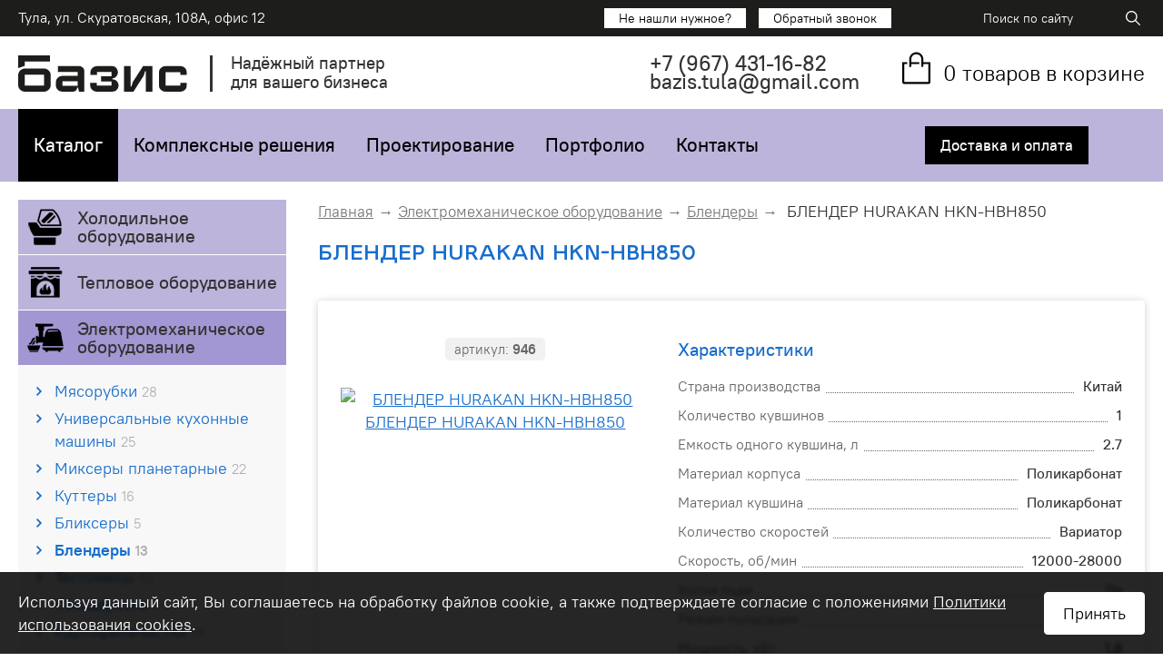

--- FILE ---
content_type: text/html; charset=UTF-8
request_url: https://bazis71.ru/product/electromechanical_equipment/blenders.htm?id=946
body_size: 8736
content:
<!doctype html>
<html lang="ru">
<head>
	<title>БЛЕНДЕР HURAKAN HKN-HBH850 — Купить в Туле</title>
	<meta name="viewport" content="width=device-width, initial-scale=1.0" />
	<meta name="description" content="БЛЕНДЕР HURAKAN HKN-HBH850 — Купить в Туле. Профессиональное холодильное оборудование для магазинов, кафе, баров и ресторанов по выгодной цене. Быстрая доставка, гарантия качества от производителей! Звони и заказывай 8(4872)71-01-14"><meta http-equiv='Last-Modified' content='Mon, 26 Jan 2026 18:50:54 GMT'><meta http-equiv='Content-Type' content='text/html; charset=utf-8'>	<base href='https://bazis71.ru/' />

    <link rel="canonical" href="https://bazis71.ru/product/electromechanical_equipment/blenders.htm?id=946" />

	<link rel="icon" type="image/png" sizes="16x16" href="/favicon.png" />
	<link rel="icon" type="image/png" sizes="32x32" href="/i/favicon-32x32.png" />
	<link rel="apple-touch-icon" sizes="180x180" href="/i/favicon-180x180.png">

	<link href="/fonts/ptrootui/ptrootui.css" rel="stylesheet" />
	<link href="/fonts/2MASSJ1808/stylesheet.css" rel="stylesheet" />
	<link href="https://fonts.googleapis.com/css?family=Rubik:300,400,500,700,900&amp;subset=cyrillic" rel="stylesheet" />
	<link href="/css/bootstrap.min.css" rel="stylesheet" />
	<link href="/js/fancybox/dist/jquery.fancybox.min.css" rel="stylesheet" />
	<link href="/js/easydropdown/styles.css" rel="stylesheet" />
	<link href="/js/easydropdown/easydropdown.css" rel="stylesheet" />
	<link href="/js/mmenu/jquery.mmenu.all.css" rel="stylesheet" />
	<link href="/js/slick/slick.css" rel="stylesheet" />
	<link href="/js/slick/slick-theme.css" rel="stylesheet" />
	<link href="/css/styles.css?v=28" rel="stylesheet" />
	<link href="/css/shop.css?v=26" rel="stylesheet" />
	<link href="/css/loader.css" rel="stylesheet" />
	<link href="/css/mobile.css?v=24" rel="stylesheet" />
	<link href="/css/scheme.css?v=6" rel="stylesheet" />

	<script src="/js/jquery.min.js"></script>
	<script src="/js/bootstrap.min.js"></script>

	<script src="/js/mmenu/jquery.mmenu.all.min.js"></script>
	<script src="/js/mmenu/main_mmenu_config.js"></script>

	<!-- Global site tag (gtag.js) - Google Analytics -->
	<script async src="https://www.googletagmanager.com/gtag/js?id=G-VS8FG4NM26"></script>
	<script>
	  window.dataLayer = window.dataLayer || [];
	  function gtag(){dataLayer.push(arguments);}
	  gtag('js', new Date());

	  gtag('config', 'G-VS8FG4NM26');
	</script>

</head>
<body>

<div class="canvas">
	<header>
		<div class="header-top">
			<div class="container">
				<div class="header-top-inner">
					<div class="left">
						Тула, ул. Скуратовская, 108А, офис 12
					</div>
					<div class="right">
                        <div class="btns">
                            <a href="#" class="link-find">Не нашли нужное?</a>
                            <a href="#" class="link-callback">Обратный звонок</a>
                        </div>
						<div class="mob-menu"><a href="#menu"><img src="/i/menu.svg" /></a></div>
						<form action="/search.htm" class="form-search">
							<input name="search" value="" type="text" placeholder="Поиск по сайту" class="search-field" />
							<button class="search-btn"></button>
						</form>
					</div>
				</div>
			</div>
		</div>
		<div class="container">
			<div class="row header-bot">
				<div class="header-logo">
					<div class="col-1">
						<a href="/" class="logo"><img src="/i/logo.svg" alt="Базис" /></a>
					</div>
					<div class="col-2"><div class="strip"></div></div>
					<div class="col-3">Надёжный партнер<br/> для вашего бизнеса</div>
				</div>
				<div class="header-contacts">
                    <div class="block-btns">
                        <a href="#" class="link-find">Не нашли нужное?</a>&ensp;
                        <a href="#" class="link-callback">Обратный звонок</a>
                    </div>
					<div class="block-phone">
												<div class="phone"><a href="tel:+7-<span>(967)</span>-431-16-82">+7 <span>(967)</span> 431-16-82</a></div>						<div class="email"><a href="mailto:bazis.tula@gmail.com">bazis.tula@gmail.com</a></div>					</div>
				</div>
				<div class="header-basket">
					<a href="/basket/" class="header-basket-item">
						<div class="header-basket-icon">
							<svg width="39" height="44" viewBox="0 0 39 44" fill="none" xmlns="https://www.w3.org/2000/svg">
								<path d="M27.25 14.3998V11.1682C27.25 10.1612 27.0495 9.16408 26.6601 8.23373C26.2706 7.30337 25.6997 6.45803 24.9801 5.74597C24.2604 5.03391 23.4061 4.46907 22.4658 4.08371C21.5255 3.69834 20.5177 3.5 19.5 3.5C18.4823 3.5 17.4745 3.69834 16.5342 4.08371C15.5939 4.46907 14.7396 5.03391 14.0199 5.74597C13.3003 6.45803 12.7294 7.30337 12.3399 8.23373C11.9505 9.16408 11.75 10.1612 11.75 11.1682V18.8365C11.75 19.127 11.8666 19.4056 12.0743 19.6111C12.2819 19.8165 12.5635 19.9319 12.8571 19.9319C13.1508 19.9319 13.4324 19.8165 13.64 19.6111C13.8476 19.4056 13.9643 19.127 13.9643 18.8365V16.5908H22.8214V14.3998H13.9643V11.1682C13.9643 9.71556 14.5475 8.32238 15.5857 7.29519C16.6238 6.268 18.0318 5.69092 19.5 5.69092C20.9682 5.69092 22.3762 6.268 23.4143 7.29519C24.4525 8.32238 25.0357 9.71556 25.0357 11.1682V18.7817C25.0357 19.0722 25.1524 19.3509 25.36 19.5563C25.5676 19.7617 25.8492 19.8772 26.1429 19.8772C26.4365 19.8772 26.7181 19.7617 26.9257 19.5563C27.1334 19.3509 27.25 19.0722 27.25 18.7817V16.5908H32.7857V36.3091H6.21429V16.5908H9.53571V14.3998H4V36.4077C4 36.9626 4.22279 37.4948 4.61936 37.8872C5.01594 38.2796 5.5538 38.5 6.11464 38.5H32.8854C33.4462 38.5 33.9841 38.2796 34.3806 37.8872C34.7772 37.4948 35 36.9626 35 36.4077V14.3998H27.25Z" fill="#000000"/>
							</svg>
						</div>
						<div class="header-basket-text"><span class="basket-num">0</span><span class="basket-caption"> товаров в корзине</span></div>
					</a>
				</div>
			</div>
		</div>
	</header>
	<nav>
		<div class="container">
			<div class="row nav-box">
				<div class="col-1">
					 
					<ul class="top-menu">
                    							<li class="active">
							<a href="/product/">Каталог</a>														<ul>
															<li><a href="/product/refrigeration_equipment/" >Холодильное оборудование</a></li>
															<li><a href="/product/professional_kitchen/" >Тепловое оборудование</a></li>
															<li><a href="/product/electromechanical_equipment/" >Электромеханическое оборудование</a></li>
															<li><a href="/product/neutral_equipment/" >Нейтральное оборудование</a></li>
															<li><a href="/product/trading_equipment/" >Торговое оборудование</a></li>
															<li><a href="/product/baking_equipment/" >Хлебопекарное оборудование</a></li>
															<li><a href="/product/distribution_line/" >Линия раздач</a></li>
															<li><a href="/product/bar_equipment/" >Барное оборудование</a></li>
															<li><a href="/product/dishwasher/" >Посудомоечные машины</a></li>
															<li><a href="/product/laundry_equipment/" >Прачечное оборудование</a></li>
															<li><a href="/product/weighing_and_packaging_equipment/" >Весовое и упаковочное оборудование</a></li>
															<li><a href="/product/coffee_equipment/" >Кофейное оборудование</a></li>
															<li><a href="/product/equipment_for_disinfection/" >Оборудование для дезинфекции и очистки</a></li>
															<li><a href="/product/inventory/" >Посуда и инвентарь</a></li>
															<li><a href="/product/water_treatment_equipment/" >Оборудование для водоподготовки</a></li>
															<li><a href="/product/be-blocks/" >Be block's!</a></li>
															<li><a href="/product/mebal/" >Мебель</a></li>
														</ul>
													</li>
												<li>
							<a href="/product/po-tipu/">Комплексные решения</a>														<ul>
															<li><a href="/product/po-tipu/dlya-magazinov/" >Оборудование для продуктовых магазинов</a></li>
															<li><a href="/product/po-tipu/dlya-restoranov/" >Оборудование для кафе и ресторанов</a></li>
															<li><a href="/product/po-tipu/dlya-barov/" >Оборудование для баров</a></li>
															<li><a href="/product/po-tipu/dlya-fast_food/" >Оборудование для фаст фуда</a></li>
															<li><a href="/product/po-tipu/dlya-pizzerias/" >Оборудование для пиццерий</a></li>
															<li><a href="/product/po-tipu/dlya-dining_rooms/" >Оборудование для столовых</a></li>
															<li><a href="/product/po-tipu/dlya-food_trucks/" >Оборудование для фуд траков</a></li>
															<li><a href="/product/po-tipu/dlya-warehouses/" >Оборудование для склада</a></li>
															<li><a href="/product/po-tipu/dlya-boutiques/" >Оборудование для бутиков</a></li>
														</ul>
													</li>
												<li>
							<a href="/projection.htm">Проектирование</a>													</li>
												<li>
							<a href="/portfolio/">Портфолио</a>													</li>
												<li>
							<a href="/contacts.htm">Контакты</a>													</li>
											</ul>
									</div>
				                <div class="col-2">

                    <a href="/delivery/">Доставка и оплата</a>
                </div>
            </div>
		</div>
	</nav>

	<section>
		<div class="container">
			<div class="row">
				
				
				<div class="hidden-xs col-sm-4 col-md-3 col-lg-3 left-col">
										<div class="left-menu">
												<div class="item">
							<div class="left-menu-header">
								<div class="photo"><img src="/f/_cat/m-1.png" /></div>
								<div class="title"><a href="/product/refrigeration_equipment/" class="word-break">Холодильное оборудование</a></div>
							</div>

													</div>
												<div class="item">
							<div class="left-menu-header">
								<div class="photo"><img src="/f/_cat/icons1171659.png" /></div>
								<div class="title"><a href="/product/professional_kitchen/" class="word-break">Тепловое оборудование</a></div>
							</div>

													</div>
												<div class="item">
							<div class="left-menu-header active">
								<div class="photo"><img src="/f/_cat/m-4.png" /></div>
								<div class="title"><a href="/product/electromechanical_equipment/" class="word-break">Электромеханическое оборудование</a></div>
							</div>

														<ul>
															<li><a href="/product/electromechanical_equipment/meat_grinders.htm">Мясорубки <span class="num">28</span></a></li>
															<li><a href="/product/electromechanical_equipment/universal_kitchen_machine.htm">Универсальные кухонные машины <span class="num">25</span></a></li>
															<li><a href="/product/electromechanical_equipment/beaters.htm">Миксеры планетарные <span class="num">22</span></a></li>
															<li><a href="/product/electromechanical_equipment/cutters.htm">Куттеры <span class="num">16</span></a></li>
															<li><a href="/product/electromechanical_equipment/blixer.htm">Бликсеры <span class="num">5</span></a></li>
															<li><a href="/product/electromechanical_equipment/blenders.htm" class="active">Блендеры <span class="num">13</span></a></li>
															<li><a href="/product/electromechanical_equipment/mixers.htm">Тестомесы <span class="num">43</span></a></li>
															<li><a href="/product/electromechanical_equipment/bewerteten_pulping_machines.htm">Овощерезки <span class="num">23</span></a></li>
															<li><a href="/product/electromechanical_equipment/potato_cleaning_machine.htm">Картофелечистки <span class="num">13</span></a></li>
															<li><a href="/product/electromechanical_equipment/farshemeshalki_machine.htm">Фаршемешальная машина <span class="num">0</span></a></li>
															<li><a href="/product/electromechanical_equipment/bread_slicers.htm">Хлеборезки <span class="num">2</span></a></li>
															<li><a href="/product/electromechanical_equipment/slicers.htm">Слайсеры <span class="num">7</span></a></li>
															<li><a href="/product/electromechanical_equipment/cheese_grinders.htm">Сыротерки <span class="num">3</span></a></li>
															<li><a href="/product/electromechanical_equipment/hand_mixers.htm">Ручные миксеры, гомогенезаторы <span class="num">0</span></a></li>
															<li><a href="/product/electromechanical_equipment/fish_scalers.htm">Рыбочистки <span class="num">2</span></a></li>
															<li><a href="/product/electromechanical_equipment/paste_forming_machines.htm">Машины для формирования пасты <span class="num">0</span></a></li>
															<li><a href="/product/electromechanical_equipment/meat_saws.htm">Пилы для мяса <span class="num">5</span></a></li>
															<li><a href="/product/electromechanical_equipment/press_for_pizza.htm">Прессы для пиццы <span class="num">0</span></a></li>
														</ul>
													</div>
												<div class="item">
							<div class="left-menu-header">
								<div class="photo"><img src="/f/_cat/m-5.png" /></div>
								<div class="title"><a href="/product/neutral_equipment/" class="word-break">Нейтральное оборудование</a></div>
							</div>

													</div>
												<div class="item">
							<div class="left-menu-header">
								<div class="photo"><img src="/f/_cat/m-2.png" /></div>
								<div class="title"><a href="/product/trading_equipment/" class="word-break">Торговое оборудование</a></div>
							</div>

													</div>
												<div class="item">
							<div class="left-menu-header">
								<div class="photo"><img src="/f/_cat/icons5171924.png" /></div>
								<div class="title"><a href="/product/baking_equipment/" class="word-break">Хлебопекарное оборудование</a></div>
							</div>

													</div>
												<div class="item">
							<div class="left-menu-header">
								<div class="photo"><img src="/f/_cat/m-31.png" /></div>
								<div class="title"><a href="/product/distribution_line/">Линия раздач</a></div>
							</div>

													</div>
												<div class="item">
							<div class="left-menu-header">
								<div class="photo"><img src="/f/_cat/icons6171858.png" /></div>
								<div class="title"><a href="/product/bar_equipment/" class="word-break">Барное оборудование</a></div>
							</div>

													</div>
												<div class="item">
							<div class="left-menu-header">
								<div class="photo"><img src="/f/_cat/icons4171952.png" /></div>
								<div class="title"><a href="/product/dishwasher/" class="word-break">Посудомоечные машины</a></div>
							</div>

													</div>
												<div class="item">
							<div class="left-menu-header">
								<div class="photo"><img src="/f/_cat/washing.svg" /></div>
								<div class="title"><a href="/product/laundry_equipment/" class="word-break">Прачечное оборудование</a></div>
							</div>

													</div>
												<div class="item">
							<div class="left-menu-header">
								<div class="photo"><img src="/f/_cat/icons3172005.png" /></div>
								<div class="title"><a href="/product/weighing_and_packaging_equipment/" class="word-break">Весовое и упаковочное оборудование</a></div>
							</div>

													</div>
												<div class="item">
							<div class="left-menu-header">
								<div class="photo"><img src="/f/_cat/icons2172021.png" /></div>
								<div class="title"><a href="/product/coffee_equipment/" class="word-break">Кофейное оборудование</a></div>
							</div>

													</div>
												<div class="item">
							<div class="left-menu-header">
								<div class="photo"><img src="/f/_cat/bleach.svg" /></div>
								<div class="title"><a href="/product/equipment_for_disinfection/" class="word-break">Оборудование для дезинфекции и очистки</a></div>
							</div>

													</div>
												<div class="item">
							<div class="left-menu-header">
								<div class="photo"><img src="/f/_cat/plate.svg" /></div>
								<div class="title"><a href="/product/inventory/" class="word-break">Посуда и инвентарь</a></div>
							</div>

													</div>
												<div class="item">
							<div class="left-menu-header">
								<div class="photo"><img src="/f/_cat/water.svg" /></div>
								<div class="title"><a href="/product/water_treatment_equipment/" class="word-break">Оборудование для водоподготовки</a></div>
							</div>

													</div>
												<div class="item">
							<div class="left-menu-header">
								<div class="photo"><img src="/f/_cat/blocks.svg" /></div>
								<div class="title"><a href="/product/be-blocks/">Be block's!</a></div>
							</div>

													</div>
												<div class="item">
							<div class="left-menu-header">
								<div class="photo"><img src="/f/_cat/closet.svg" /></div>
								<div class="title"><a href="/product/mebal/">Мебель</a></div>
							</div>

													</div>
											</div>
									</div>
				<div class="col-xs-12 col-sm-8 col-md-9 col-lg-9 content right-col">

				<ul class="crumbs"><li><a href='/'>Главная</a></li><li><a href='/product/electromechanical_equipment/'>Электромеханическое оборудование</a></li><li><a href="/product/electromechanical_equipment/blenders.htm">Блендеры</a></li> БЛЕНДЕР HURAKAN HKN-HBH850<li></li></ul>

<div>
	<h2 class="catalog-prod-name" itemprop="name">БЛЕНДЕР HURAKAN HKN-HBH850</h2>

	<div class="catalog-prod catalog-card">
		<div class="row item">
			<div class="col-xs-12 col-sm-12 col-md-4 col-lg-5">
				<div class="text-center">
					<div class="artikul">артикул: <b>946</b></div>
				</div>
				<div class="photo"><a href='/f/_katalog/97215.jpg' itemprop='image' class='zoom' data-caption=' БЛЕНДЕР HURAKAN HKN-HBH850'><img src='/resize.php?file=f/_katalog/97215.jpg&size=500&mode=1&nwm=1' alt='БЛЕНДЕР HURAKAN HKN-HBH850 БЛЕНДЕР HURAKAN HKN-HBH850' /></a></div>
			</div>
			<div class="col-xs-12 col-sm-12 col-md-8 col-lg-7">
									<div class="title">Характеристики</div>
					<ul class="params">
													<li>								<div><span>Страна производства</span></div>
								<div>Китай</div>
														</li>							<li>								<div><span>Количество кувшинов</span></div>
								<div>1</div>
														</li>							<li>								<div><span>Емкость одного кувшина, л</span></div>
								<div>2.7</div>
														</li>							<li>								<div><span>Материал корпуса</span></div>
								<div>Поликарбонат</div>
														</li>							<li>								<div><span>Материал кувшина</span></div>
								<div>Поликарбонат</div>
														</li>							<li>								<div><span>Количество скоростей</span></div>
								<div>Вариатор</div>
														</li>							<li>								<div><span>Скорость, об/мин</span></div>
								<div>12000-28000</div>
														</li>							<li>								<div><span>Колка льда</span></div>
								<div>Да</div>
														</li>							<li>								<div><span>Режим пульсации</span></div>
								<div>Да</div>
														</li>							<li>								<div><span>Мощность, кВт</span></div>
								<div>1.8</div>
														</li>							<li>								<div><span>Напряжение, В</span></div>
								<div>220</div>
														</li>							<li>								<div><span>Габариты (В&#215;Ш&#215;Г), см</span></div>
								<div>500х200х220</div>
														</li>					</ul>
                    <div class="stock orange">&bull; наличие уточняйте</div>
				
				<div class="block-order">
					<div class="block-price">
													<button class="btn-price btn-light">узнать цену</button>
											</div>
					<div class="block-basket">
						<a href="#" class="btn basket-add" data-id="946">в корзину</a>
					</div>
					<div class="block-order1click">
						<a href="#" class="btn-dark basket-buy" data-id="946">купить в 1 клик</a>
					</div>
				</div>
			</div>
		</div>
		
			</div>

    <ul class="tabs">
		<li id="description" class="active">Описание</li>
		<li id="delivery">Доставка</li>
    </ul>

    <div class="tab-content">
        <div class="description" itemprop="description">
                                </div>

        <div class="delivery">

            <h3>По Туле и области:</h3>

            <ul>
                <li>Доставка по Туле и области осуществляется наёмным транспортом и согласовывается с клиентом после уточнения объёма заказа</li>
            </ul>

            <h3>По России:</h3>

            <ul>
                <li>Доставка по России осуществляется через транспортные компании СДЭК, Деловые Линии, ПЭК или иные доступные в вашем регионе</li>
                <li>Сроки доставки транспортной компанией зависят от региона получателя и выбраной ТК.</li>
                <li>Стоимость рассчитывается при оформлении согласно тарифам ТК</li>
                <li>Самовывоз осуществляется после оформления и оплаты заказа<br />
                    <strong>Адрес:</strong> г. Тула, ул. Скуратовская 108а<br />
                    <strong>Время работы склада:</strong> пн-пт 10:00 - 17:00</li>
            </ul>

            <p>Конечная стоимость доставки согласовывается менеджером после подтверждения наличия при оформлении заказа.</p>
        </div>
    </div>
</div>

				</div>
			</div>
		</div>
	</section>

	<footer>
		<div class="footer-top">
			<div class="container">
				<div class="row">
					<div class="col-xs-12 col-sm-7 col-md-3 logo">
						<p><a href="/"><img src="/i/logo-white.svg" /></a></p>
						<p>Комплексное оснащение предприятий общественного питания и торговли</p>
												<p>
							<br/><iframe src="https://yandex.ru/sprav/widget/rating-badge/185653394932" width="150" height="50" frameborder="0"></iframe>
						</p>
					</div>
					<div class="hidden-xs hidden-sm col-md-4">
						<p class="footer-menu-title">Каталог товаров</p>
						
						 
						<ul class="footer-menu">
													<li><a href="/product/refrigeration_equipment/">Холодильное оборудование</a></li>
													<li><a href="/product/professional_kitchen/">Тепловое оборудование</a></li>
													<li class="active"><a href="/product/electromechanical_equipment/">Электромеханическое оборудование</a></li>
													<li><a href="/product/neutral_equipment/">Нейтральное оборудование</a></li>
													<li><a href="/product/trading_equipment/">Торговое оборудование</a></li>
													<li><a href="/product/baking_equipment/">Хлебопекарное оборудование</a></li>
													<li><a href="/product/distribution_line/">Линия раздач</a></li>
													<li><a href="/product/bar_equipment/">Барное оборудование</a></li>
													<li><a href="/product/dishwasher/">Посудомоечные машины</a></li>
													<li><a href="/product/laundry_equipment/">Прачечное оборудование</a></li>
													<li><a href="/product/weighing_and_packaging_equipment/">Весовое и упаковочное оборудование</a></li>
													<li><a href="/product/coffee_equipment/">Кофейное оборудование</a></li>
													<li><a href="/product/equipment_for_disinfection/">Оборудование для дезинфекции и очистки</a></li>
													<li><a href="/product/inventory/">Посуда и инвентарь</a></li>
													<li><a href="/product/water_treatment_equipment/">Оборудование для водоподготовки</a></li>
													<li><a href="/product/be-blocks/">Be block's!</a></li>
													<li><a href="/product/mebal/">Мебель</a></li>
												</ul>
											</div>
					<div class="hidden-xs hidden-sm col-md-2">
						<p class="footer-menu-title">О нас</p>
						<ul class="footer-menu">
							<li><a href="/projection.htm">Проектирование</a></li>
							<li><a href="/services.htm">Услуги и сервис</a></li>
							<li><a href="/portfolio/">Портфолио</a></li>
							<li><a href="/contacts.htm">Контакты</a></li>
						</ul>
					</div>
					<div class="col-xs-12 col-sm-5 col-md-3 contacts">
						<p class="footer-menu-title">Контактная Информация</p>
						<p>
							Телефон:<br/> <a href="tel:+7-<span>(967)</span>-431-16-82" class="phone">+7 <span>(967)</span> 431-16-82</a>						</p>
						<p>
							E-mail:<br/> <a href="mailto:bazis.tula@gmail.com" class="email">bazis.tula@gmail.com</a>						</p>
						<p>
							Адрес:<br/>
							Тула, Скуратовская 108а						</p>
					</div>
				</div>
			</div>
		</div>
		<div class="footer-bottom">
			<div class="container">
					© 2015-2026 Базис – <a href="/">оборудование для магазинов</a> | 
<a href="/f/agreement.pdf" target="_blank">Пользовательское соглашение</a>					
					<!-- Yandex.Metrika counter -->
<script type="text/javascript" >
   (function(m,e,t,r,i,k,a){m[i]=m[i]||function(){(m[i].a=m[i].a||[]).push(arguments)};
   m[i].l=1*new Date();k=e.createElement(t),a=e.getElementsByTagName(t)[0],k.async=1,k.src=r,a.parentNode.insertBefore(k,a)})
   (window, document, "script", "https://mc.yandex.ru/metrika/tag.js", "ym");

   ym(36470355, "init", {
        clickmap:true,
        trackLinks:true,
        accurateTrackBounce:true,
        webvisor:true
   });
</script>
<noscript><div><img src="https://mc.yandex.ru/watch/36470355" style="position:absolute; left:-9999px;" alt="" /></div></noscript>
<!-- /Yandex.Metrika counter -->

<script src="//code-ya.jivosite.com/widget/Au1VIPNeDf" async></script>			</div>
		</div>
	</footer>

	<noindex>
		<div id="canvas"></div>

		<div id="status" class="dialog">
			<div class="cross close_dialog" title="закрыть"></div>
			<h2>Корзина</h2>
			<p>Товар успешно добавлен. В корзине товаров: <b><span class='basket-num'>1</span> шт.</b></p>
			<div class="row buttons">
				<div class='col-xs-12 col-sm-6'><a href="/basket/" class="btn-solid">оформить заказ</a></div>
				<div class='col-xs-12 col-sm-6'><a href="#" class="btn-dark close_dialog">продолжить покупки</a></div>
			</div>
		</div>

		<div id="callback" class="dialog">
			<div class="cross close_dialog" title="закрыть"></div>
			<h2>Обратный звонок</h2>
			<form action="" class="form-validate" id="form_callback">
			<input type="hidden" id="callback_type" value="callback">
			<input type="hidden" id="callback_referer" value="https://bazis71.ru/product/electromechanical_equipment/blenders.htm?id=946">
				<table width="100%">
				<tr>
					<td>Ваше имя*:</td><td><input type="text" id="callback_name" required /></td>
				</tr>
				<tr>
					<td>Телефон*:</td><td><input type="tel" id="callback_phone" required /></td>
				</tr>
				<tr>
					<td>E-mail:</td><td><input type="text" id="callback_email" /></td>
				 </tr>
				<tr>
					<td>Комментарии:</td>
					<td><textarea id="callback_text"></textarea></td>
				  </tr>
				<tr>
					<td colspan="2"><label class="checkbox"><input type="checkbox" name="privacy" value="1" required /><span>согласен на обработку персональных данных</span></label></td>
				</tr>
				</table>
				<div><input type="submit" class='btn-solid' value="Отправить" /></div>
			</form>
		</div>

		<div id="order_find" class="dialog">
			<div class="cross close_dialog" title="закрыть"></div>
			<h2>Не нашли нужное?</h2>
			<p class="text-left">Если Вы не нашли нужные позиции на нашем сайте, отправьте список оборудования и мы постараемся найти его для Вас.</p>
			<form action="/order/send/" class="form-validate" id="form_find" method="post" enctype="multipart/form-data">
			<input type="hidden" name="type" value="find" />
			<input type="hidden" name="referer" value="https://bazis71.ru/product/electromechanical_equipment/blenders.htm?id=946" />
				<table width="100%">
				<tr>
					<td>Ваше имя*:</td><td><input type="text" name="name" class="valid" /><input type="text" name="comment" required /></td>
				</tr>
				<tr>
					<td>Телефон*:</td><td><input type="tel" name="phone" required /></td>
				</tr>
				<tr>
					<td>E-mail:</td><td><input type="email" name="email" /></td>
				 </tr>
				<tr>
					<td>Что найти:</td>
					<td><textarea name="text" placeholder="Список оборудования, которое вы хотите, чтобы мы нашли для Вас"></textarea></td>
				</tr>
				<tr>
					<td>Прикрепить файл:</td>
					<td>
						<div class="name"></div>
						<input type="button" class='btn-solid' value="обзор..." onClick="$(this).parent().find('[type=file]').click();" />
						<input type="file" name="file" class="hidden" onChange="$(this).parent().find('.name').text(this.value.match(/[^\\/]*$/)[0]);" />
					</td>
				</tr>
				<tr>
					<td colspan="2"><label class="checkbox"><input type="checkbox" name="privacy" value="1" required /><span>согласен на обработку персональных данных</span></label></td>
				</tr>
				</table>
				<div><input type="submit" class='btn-solid' value="Отправить" /></div>
			</form>
		</div>

		<div id="order1click" class="dialog">
			<div class="cross close_dialog" title="закрыть"></div>
			<h2>Заказа товара</h2>
			<form action="" class="form-validate" id="form_order1click">
			<input type="hidden" id="order1click_type" value="order1click">
			<input type="hidden" id="order1click_referer" value="https://bazis71.ru/product/electromechanical_equipment/blenders.htm?id=946">
				<table width="100%">
				<tr>
					<td>Ваше имя*:</td><td><input type="text" id="order1click_name" required /></td>
				</tr>
				<tr>
					<td>Телефон*:</td><td><input type="tel" id="order1click_phone" required /></td>
				</tr>
				<tr>
					<td>E-mail:</td><td><input type="text" id="order1click_email" /></td>
				 </tr>
				<tr>
					<td>Товар:</td>
					<td><textarea id="order1click_text"></textarea></td>
				  </tr>
				<tr>
					<td colspan="2"><label class="checkbox"><input type="checkbox" name="privacy" value="1" required /><span>согласен на обработку персональных данных</span></label></td>
				</tr>
				</table>
				<div><input type="submit" class='btn-solid' value="Отправить" /></div>
			</form>
		</div>

		<div id="dialog_no_price" class="dialog">
			<div class="cross close_dialog" title="закрыть"></div>
			<h2>Узнать цену</h2>
			<p class="text-left">В связи со сложной экономической ситуацией, частым изменением внутреннего курса валют наших поставщиков мы не успеваем поддерживать актуальные цены на некоторые товары на сайте.</p>
			<p class="text-left">Однако, большинство представленных товаров <b>есть в наличии!</b></p>
			<p class="text-left">Для того, чтобы <b>узнать цену</b> и наличие, пожалуйста <b>добавьте товар в корзину</b> и <b>отправьте заказ</b>. После этого мы свяжемся с вами и уточним цену.</p>
			<p class="text-center"><input type="button" class='btn-solid close_dialog' value="Закрыть" /></div>
		</div>

		<div class="hidden">
			<nav id="menu">
				<ul>
					 
					<li><a href="/">Главная</a></li>
										<li>
						<span>Каталог</span>												<ul>
														<li><a href="/product/refrigeration_equipment/" >Холодильное оборудование</a></li>
														<li><a href="/product/professional_kitchen/" >Тепловое оборудование</a></li>
														<li><a href="/product/electromechanical_equipment/" >Электромеханическое оборудование</a></li>
														<li><a href="/product/neutral_equipment/" >Нейтральное оборудование</a></li>
														<li><a href="/product/trading_equipment/" >Торговое оборудование</a></li>
														<li><a href="/product/baking_equipment/" >Хлебопекарное оборудование</a></li>
														<li><a href="/product/distribution_line/" >Линия раздач</a></li>
														<li><a href="/product/bar_equipment/" >Барное оборудование</a></li>
														<li><a href="/product/dishwasher/" >Посудомоечные машины</a></li>
														<li><a href="/product/laundry_equipment/" >Прачечное оборудование</a></li>
														<li><a href="/product/weighing_and_packaging_equipment/" >Весовое и упаковочное оборудование</a></li>
														<li><a href="/product/coffee_equipment/" >Кофейное оборудование</a></li>
														<li><a href="/product/equipment_for_disinfection/" >Оборудование для дезинфекции и очистки</a></li>
														<li><a href="/product/inventory/" >Посуда и инвентарь</a></li>
														<li><a href="/product/water_treatment_equipment/" >Оборудование для водоподготовки</a></li>
														<li><a href="/product/be-blocks/" >Be block's!</a></li>
														<li><a href="/product/mebal/" >Мебель</a></li>
													</ul>
											</li>
										<li>
						<span>Комплексные решения</span>												<ul>
														<li><a href="/product/po-tipu/dlya-magazinov/" >Оборудование для продуктовых магазинов</a></li>
														<li><a href="/product/po-tipu/dlya-restoranov/" >Оборудование для кафе и ресторанов</a></li>
														<li><a href="/product/po-tipu/dlya-barov/" >Оборудование для баров</a></li>
														<li><a href="/product/po-tipu/dlya-fast_food/" >Оборудование для фаст фуда</a></li>
														<li><a href="/product/po-tipu/dlya-pizzerias/" >Оборудование для пиццерий</a></li>
														<li><a href="/product/po-tipu/dlya-dining_rooms/" >Оборудование для столовых</a></li>
														<li><a href="/product/po-tipu/dlya-food_trucks/" >Оборудование для фуд траков</a></li>
														<li><a href="/product/po-tipu/dlya-warehouses/" >Оборудование для склада</a></li>
														<li><a href="/product/po-tipu/dlya-boutiques/" >Оборудование для бутиков</a></li>
													</ul>
											</li>
										<li>
						<a href="/portfolio/">Портфолио</a>											</li>
										<li>
						<a href="/contacts.htm">Контакты</a>											</li>
															<li class="m_menu_razdel"><img src="/i/basket-mob.svg" /> корзина</li>
					<li class="m_menu_basket"><a href="/basket/">товаров: <b><span class="basket-num">-</span> шт.</b><br/></a></li>
				</ul>
			</nav>
		</div>

		<div class="loader-box"></div>
	</noindex>

</div>

<noindex>
	        <div class="cookie-agreement">
            <div class="cookie-text">Используя данный сайт, Вы соглашаетесь на обработку файлов cookie, а также подтверждаете согласие с положениями <a href="/privacy_cookie/" target="_blank">Политики использования cookies</a>.</div>
            <div class="cookie-btn"><a href="#" class="btn">Принять</a></div>
        </div>
        <script>
			$('.cookie-agreement .cookie-btn a').click(function(){
				$('.cookie-agreement').hide();

				function setCookieAgreement() {
					const date = new Date();
					date.setTime(date.getTime() + (365 * 24 * 60 * 60 * 1000));
					const expires = "expires=" + date.toUTCString();

					document.cookie =  "cookie_agreement=1;" + expires + ";path=/";
				}
				setCookieAgreement();

				return false;
			});
        </script>
	</noindex>

<script src="/js/jquery.inputmask/dist/jquery.inputmask.bundle.js"></script>
<script src="/js/fancybox/dist/jquery.fancybox.min.js"></script>
<script src="/js/jquery.cookie.js"></script>
<script src="/js/easydropdown/jquery.easydropdown.js"></script>
<script type="text/javascript" src="/js/slick/slick.min.js"></script>
<script src="/js/jquery.inputmask/dist/jquery.inputmask.bundle.js"></script>
<script src="/js/site.js?v=8" charset="utf-8"></script>
<script src="/js/shop.js?v=5" charset="utf-8"></script>
	
</body>
</html>

--- FILE ---
content_type: image/svg+xml
request_url: https://bazis71.ru/i/basket-color.svg
body_size: 759
content:
<?xml version="1.0"?>
<svg xmlns="http://www.w3.org/2000/svg" xmlns:xlink="http://www.w3.org/1999/xlink" version="1.1" x="0px" y="0px" viewBox="0 0 39 44" xml:space="preserve" width="39" height="44">
	<path d="M27.25 14.3998V11.1682C27.25 10.1612 27.0495 9.16408 26.6601 8.23373C26.2706 7.30337 25.6997 6.45803 24.9801 5.74597C24.2604 5.03391 23.4061 4.46907 22.4658 4.08371C21.5255 3.69834 20.5177 3.5 19.5 3.5C18.4823 3.5 17.4745 3.69834 16.5342 4.08371C15.5939 4.46907 14.7396 5.03391 14.0199 5.74597C13.3003 6.45803 12.7294 7.30337 12.3399 8.23373C11.9505 9.16408 11.75 10.1612 11.75 11.1682V18.8365C11.75 19.127 11.8666 19.4056 12.0743 19.6111C12.2819 19.8165 12.5635 19.9319 12.8571 19.9319C13.1508 19.9319 13.4324 19.8165 13.64 19.6111C13.8476 19.4056 13.9643 19.127 13.9643 18.8365V16.5908H22.8214V14.3998H13.9643V11.1682C13.9643 9.71556 14.5475 8.32238 15.5857 7.29519C16.6238 6.268 18.0318 5.69092 19.5 5.69092C20.9682 5.69092 22.3762 6.268 23.4143 7.29519C24.4525 8.32238 25.0357 9.71556 25.0357 11.1682V18.7817C25.0357 19.0722 25.1524 19.3509 25.36 19.5563C25.5676 19.7617 25.8492 19.8772 26.1429 19.8772C26.4365 19.8772 26.7181 19.7617 26.9257 19.5563C27.1334 19.3509 27.25 19.0722 27.25 18.7817V16.5908H32.7857V36.3091H6.21429V16.5908H9.53571V14.3998H4V36.4077C4 36.9626 4.22279 37.4948 4.61936 37.8872C5.01594 38.2796 5.5538 38.5 6.11464 38.5H32.8854C33.4462 38.5 33.9841 38.2796 34.3806 37.8872C34.7772 37.4948 35 36.9626 35 36.4077V14.3998H27.25Z" fill="#bcb4da"></path>
</svg>

--- FILE ---
content_type: image/svg+xml
request_url: https://bazis71.ru/i/buy1click-color.svg
body_size: 562
content:
<svg xmlns="http://www.w3.org/2000/svg" version="1.1" xmlns:xlink="http://www.w3.org/1999/xlink" xmlns:svgjs="http://svgjs.com/svgjs" width="32" height="32" x="0" y="0" viewBox="0 0 66 66" style="enable-background:new 0 0 512 512" xml:space="preserve" class=""><g transform="matrix(-1,0,0,1,66.00911140441895,0)"><path d="M13.93 25.33c1.77 1.26 4.23.86 5.49-.91L31.44 7.64c1.26-1.77.86-4.22-.91-5.49-1.77-1.26-4.23-.86-5.49.91L13.02 19.85a3.916 3.916 0 0 0 .91 5.48zM42.1 45.48c1.77 1.26 4.23.86 5.49-.91l12.02-16.79c1.26-1.77.86-4.22-.91-5.49-1.77-1.26-4.23-.86-5.49.91L41.19 39.99c-1.27 1.76-.86 4.22.91 5.49zM58.18 56.63H31.72c-1.19 0-2.16.97-2.16 2.16v5.8h30.79v-5.8a2.172 2.172 0 0 0-2.17-2.16zM21.317 25.197 32.794 9.165 51.298 22.41 39.821 38.444zM25.67 30.78 8.47 51.23l10.86 7.76 13.82-22.86zM8.52 62.63c3.21 2.3 7.69 1.4 9.78-1.93L7.2 52.76c-2.49 3.06-1.9 7.58 1.32 9.87z" fill="#bcb4da" data-original="#000000" class=""></path></g></svg>

--- FILE ---
content_type: image/svg+xml
request_url: https://bazis71.ru/i/logo-white.svg
body_size: 915
content:
<svg xmlns="http://www.w3.org/2000/svg" viewBox="0 0 222.96 47.86"><defs><style>.cls-1{fill:#ffffff;fill-rule:evenodd;}</style></defs><title>Ресурс 1</title><g id="Слой_2" data-name="Слой 2"><g id="Слой_1-2" data-name="Слой 1"><path class="cls-1" d="M79.11,42.34H77.88v.2a5.37,5.37,0,0,1-3.62,4.9,6.43,6.43,0,0,1-2.22.42H58.51a9,9,0,0,1-6.19-2.41,8,8,0,0,1-2.56-5.83V35.25a8,8,0,0,1,2.56-5.83A9,9,0,0,1,58.51,27h20.2V21.77H52.6V14.06h28A7.07,7.07,0,0,1,85.42,16a6.25,6.25,0,0,1,2,4.57V47.86h-7l-1.32-5.52Zm73.21,5.52L165.9,26.8l1.79-5.89h1.13v27h8.71V14.06H165.08L151.49,35.13,149.71,41h-1.13v-27h-8.71v33.8ZM223,36.1h-8.72v3.8h-19.5V22h19.5v3.79H223V22.31a8,8,0,0,0-2.56-5.83,9,9,0,0,0-6.19-2.42H194.77a9,9,0,0,0-6.19,2.42A8,8,0,0,0,186,22.31V39.62a8,8,0,0,0,2.56,5.83,9,9,0,0,0,6.19,2.41h19.44a9,9,0,0,0,6.19-2.41A8,8,0,0,0,223,39.62V36.1ZM102.16,47.6c.33.06.64.1,1,.13s.62,0,1,.06h20.06c3.89,0,6.42-1.91,7.61-4.42a8.63,8.63,0,0,0,.18-6.85,7.84,7.84,0,0,0-7.21-4.91h-.28V30.31l.25,0a7.87,7.87,0,0,0,6.42-5.05,8.59,8.59,0,0,0-.59-7.3,8,8,0,0,0-7.31-3.86H104.42A9.27,9.27,0,0,0,98,16.55a8.27,8.27,0,0,0-2.63,6v3.26h8.72V21.9H123.5v5.5H109.68v7.05h13.6v5.37H103.77V36.1H95.05v3.19a8.19,8.19,0,0,0,2,5.34,9.1,9.1,0,0,0,5.11,3ZM0,16.81l8.75-3V8.22H41.91V0H0V16.81ZM20.35,47.86H33.72a9.67,9.67,0,0,0,3.56-.66,9.35,9.35,0,0,0,3-1.91,8.59,8.59,0,0,0,2-2.83,8.34,8.34,0,0,0,.7-3.35V26a8.29,8.29,0,0,0-.7-3.34,8.73,8.73,0,0,0-2-2.84,9.35,9.35,0,0,0-3-1.91,9.88,9.88,0,0,0-3.56-.66H9.29a10,10,0,0,0-3.56.66,9.57,9.57,0,0,0-3,1.91,8.74,8.74,0,0,0-2,2.84A8.29,8.29,0,0,0,0,26V39.11a8.34,8.34,0,0,0,.7,3.35,8.81,8.81,0,0,0,2,2.83,9.57,9.57,0,0,0,3,1.91,9.75,9.75,0,0,0,3.56.66Zm0-22.43H34.26V39.64H8.75V25.43ZM78.71,40v-6H58.48v6Z"/></g></g></svg>